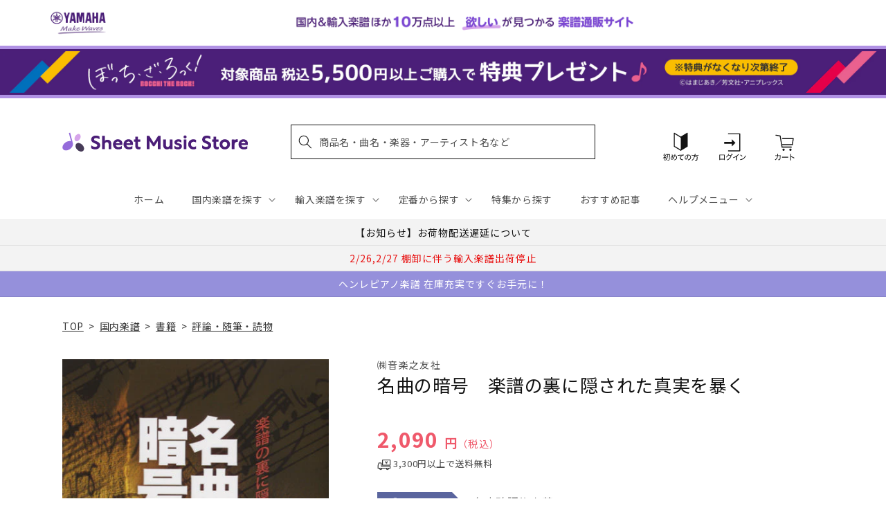

--- FILE ---
content_type: text/css
request_url: https://sheetmusic.jp.yamaha.com/cdn/shop/t/36/assets/component-cart-notification.css?v=156353284197110167441701923420
body_size: -393
content:
.cart-notification-wrapper{position:relative}.cart-notification-wrapper .cart-notification{display:block}.cart-notification{background-color:rgb(var(--color-background));border-color:rgba(var(--color-foreground),.2);border-style:solid;border-width:0 0 .1rem;padding:2.5rem 3.5rem;position:absolute;right:0;transform:translateY(-100%);visibility:hidden;width:100%;z-index:1}@media screen and (min-width: 750px){.header-wrapper:not(.header-wrapper--border-bottom)+cart-notification .cart-notification{border-top-width:.1rem}.cart-notification{border-width:0 .1rem .1rem;max-width:36.8rem;right:4rem}}.cart-notification.animate{transition:transform var(--duration-short) ease,visibility 0s var(--duration-short) ease}.cart-notification.active{transform:translateY(0);transition:transform var(--duration-default) ease,visibility 0s;visibility:visible}.cart-notification__header{align-items:flex-start;display:flex}.cart-notification__heading{align-items:center;display:flex;flex-grow:1;margin-bottom:0;margin-top:0}.cart-notification__heading .icon-checkmark{color:rgb(var(--color-foreground));margin-right:1rem;width:1.3rem}.cart-notification__close{margin-top:-2rem;margin-right:-3rem}.cart-notification__links{text-align:center}.cart-notification__links>*{margin-top:1rem}.cart-notification-product{align-items:flex-start;display:flex;padding-bottom:3rem;padding-top:2rem}.cart-notification-product dl{margin-bottom:0;margin-top:0}.cart-notification-product__image{border:.1rem solid rgba(var(--color-foreground),.03);margin-right:1.5rem;margin-top:.5rem}.cart-notification-product__name{margin-bottom:.5rem;margin-top:0}
/*# sourceMappingURL=/cdn/shop/t/36/assets/component-cart-notification.css.map?v=156353284197110167441701923420 */


--- FILE ---
content_type: application/javascript; charset=utf-8
request_url: https://recommendations.loopclub.io/v2/storefront/template/?product_id=6895031681075&theme_id=124802433075&page=sheetmusic.jp.yamaha.com%2Fproducts%2F9784276210639&r_type=product&r_id=6895031681075&page_type=product_page&currency=JPY&shop=yamahasms.myshopify.com&user_id=1769205604-f8e28225-f460-4592-9e00-785ea40b12b4&locale=ja&screen=desktop&qs=%7B%7D&client_id=4611cc22-8fca-4178-aa0d-a29d368e82b5&cbt=true&cbs=true&market=2150793267&callback=jsonp_callback_20633
body_size: 8494
content:
jsonp_callback_20633({"visit_id":"1769205610-0432d240-f657-469f-8581-edae739b3660","widgets":[{"id":218812,"page_id":129788,"widget_serve_id":"f0b8237c-e604-4ce6-8d45-e7519c0d4218","type":"similar_products","max_content":20,"min_content":1,"enabled":true,"location":"shopify-section-product-recommendations","title":"この商品に関連する商品","css":"/* ここから、追加CSS */li.rktheme-carousel-slide.glide__slide{    text-size-adjust: 100%;    -webkit-text-size-adjust: 100%;}.rktheme-carousel-arrows button {    display: block !important;}.rktheme-product-title {    margin-top: 0.5rem;    margin-bottom: 1.3rem;    font-weight: 400;    width: 100%;}a.rktheme-product-title {    text-decoration: none;    overflow: hidden;    display: -webkit-box;    -webkit-box-orient: vertical;    -webkit-line-clamp: 3;}a:hover.rktheme-product-title {    text-decoration: none;}a:hover.rktheme-bundle-product-title {    text-decoration: none;   opacity: 0.6 ;}.rktheme-product-price-wrap {    margin-bottom: 10px;    font-weight: 500;    width: 100%;    white-space: nowrap;}.rktheme-product-details {  position: relative;}.rktheme-product-title:after {  content: \"\";  position: absolute;  top: 0;  right: 0;  bottom: 0;  left: 0;  width: 100%;  height: 100%;  z-index: 1;}.rktheme-bundle-add-to-cart {    width: 100%;    color: #fff;    border: none;    border-radius: 0;     padding: 0.25em 3.0em!important;    font-weight: 400;    font-size: 0.95em!important;    line-height: 2.5em!important;    transition: opacity .15s ease-in-out;    opacity: 0.96;}.rktheme-bundle-product-title[data-current-product=true] {    font-weight: 400;    color: #121212;    text-decoration: none;    pointer-events: none;}.rktheme-bundle-product-title {    width: auto;    text-decoration: none;    background-color: transparent;    color: #121212;    -ms-flex-negative: 0;    flex-shrink: 0;    max-width: 720px;    white-space: nowrap;    text-overflow: ellipsis;    overflow: hidden;    line-height: 1.4!important;}.rktheme-bundle-total-price-amounts {    font-weight: 400;    font-size: 1.7rem;}.rktheme-bundle-total-price-info {    margin-bottom: 10px;}/* ここまで、追加CSS */[data-rk-widget-id='218812'] .rktheme-addtocart-select-arrow::after {    border-top-color: #fff;  }  [data-rk-widget-id='218812'] .rktheme-bundle-add-to-cart {    background-color: var(--add-cart-button-color);    color: #fff;  }  [data-rk-widget-id='218812'] .rktheme-bundle-add-to-cart:hover {    background-color: var(--add-cart-button-color);  }  [data-rk-widget-id='218812'] .rktheme-bundle-total-price-amounts {    color: #121212;  }  [data-rk-widget-id='218812'] .rktheme-bundle-product-item-prices {    color: #121212;  }  [data-rk-widget-id='218812'] .rktheme-widget-title {    font-size: 24px;  }  [data-rk-widget-id='218812'] .rktheme-bundle-title {    font-size: 24px;  }        [data-rk-widget-id='218812'] .rktheme-product-image {    object-fit: contain;  }          [data-rk-widget-id='218812'] .rktheme-widget-title {    text-align:left;  }                  [data-rk-widget-id='218812'] .rktheme-widget-container[data-ui-mode=desktop] .rktheme-bundle-image,  [data-rk-widget-id='218812'] .rktheme-widget-container[data-ui-mode=mobile] .rktheme-bundle-image {    position: absolute;    top: 0;    left: 0;    right: 0;    bottom: 0;    height: 100%;    width: 100%;    max-height: unset;            object-fit: contain      }        /* 課題3 追加CSS */  .glide__slide {    border: 1px solid #eee;    padding: 1rem 1rem 1.2rem;  }  .rktheme-product-image-wrap {    margin: 0 2rem 1rem;  }  .rktheme-carousel-arrow {    cursor: pointer;    width: 3.2rem !important;    height: 5.4rem !important;    padding: 0 !important;    display: grid;    place-items: center;    top: 45% !important;    transform: translateY(-50%);  }  .rktheme-carousel-arrow svg {    width: 1rem !important;    height: 1rem !important;  }  .rktheme-carousel-arrow.glide__arrow--left[data-style=rectangle] {    border-radius: 0 5px 5px 0;  }  .rktheme-carousel-arrow.glide__arrow--right[data-style=rectangle] {    border-radius: 5px 0 0 5px;  }  .rktheme-product-image-wrap {    padding-top: 120% !important;  }  .rktheme-product-title {    margin-bottom: 4px;  }  .rktheme-product-card:hover .rktheme-product-image--primary {    opacity: 0.7 ;  }  .rktheme-product-image-wrap:hover .rktheme-product-image--primary {    opacity: 0.7 ;  }  .rktheme-product-vendor {    letter-spacing: 0.03em;  }@media screen and (max-width: 749px) {  h3.rktheme-widget-title {    font-size: 20px !important;}  .rktheme-carousel-arrow {    display: none !important;    font-size: 15px;  }  .rktheme-product-card:hover .rktheme-product-image--primary{    opacity: 1;  }  .rktheme-product-image-wrap:hover .rktheme-product-image--primary {    opacity: 1;  }  a:hover.rktheme-product-title{    opacity: 1;  }  a:hover.rktheme-product-title {    text-decoration: none;  }  a:hover.rktheme-bundle-product-title {    text-decoration: none;  }  .rktheme-product-card:hover .rktheme-product-image--primary {    transform: none;  }  .rktheme-product-image-wrap[data-hover-mode=zoom]:hover .rktheme-product-image--primary {    transform: none;  }    .glide__slide {    border: 1px solid #eee;    padding: 1rem;  }}","layout":"carousel","cart_button_text":"Add to Cart","page_type":"product_page","desktop_per_view":4,"mobile_per_view":2,"carousel_control":"arrow","position_enabled":true,"position":2,"enable_cart_button":false,"cart_button_template":null,"extra":{},"enable_popup":false,"popup_config":{},"show_discount_label":false,"allow_out_of_stock":true,"tablet_per_view":3,"discount_config":{"enabled":null,"type":null,"value":null,"widget_message":null,"cart_message":null,"version":1,"apply_discount_only_to_rec":false},"cart_properties":{},"template":"<section class='rktheme-widget-container' data-layout='carousel'>    <h3 class='rktheme-widget-title'><span>この商品に関連する商品</span></h3>    <div class='rktheme-carousel-wrap'>      <div class='rktheme-carousel-container glide'>        <div class=\"rktheme-carousel-track glide__track\" data-glide-el=\"track\">          <ul class=\"rktheme-carousel-slides glide__slides\">                                                                                                                <li class='rktheme-carousel-slide glide__slide'>                  <div class='rktheme-product-card rktheme-grid-product' data-rk-product-id='6986337910835'>                    <a href='/products/9784276009196' class='rktheme-product-image-wrap' data-rk-track-type='clicked' data-rk-track-prevent-default='true'>                        <img class='rktheme-product-image  rktheme-product-image--primary' loading=\"lazy\" data-sizes=\"auto\" src=\"https://cdn.shopify.com/s/files/1/0553/1566/0851/files/9784276009196_58ac8e2a-d9c9-48c9-9c8c-adb1c0c93c7d_600x.jpg?v=1699420911\" data-src=\"https://cdn.shopify.com/s/files/1/0553/1566/0851/files/9784276009196_58ac8e2a-d9c9-48c9-9c8c-adb1c0c93c7d_600x.jpg?v=1699420911\" data-srcset=\"https://cdn.shopify.com/s/files/1/0553/1566/0851/files/9784276009196_58ac8e2a-d9c9-48c9-9c8c-adb1c0c93c7d_180x.jpg?v=1699420911 180w 254h, https://cdn.shopify.com/s/files/1/0553/1566/0851/files/9784276009196_58ac8e2a-d9c9-48c9-9c8c-adb1c0c93c7d_360x.jpg?v=1699420911 360w 508h, https://cdn.shopify.com/s/files/1/0553/1566/0851/files/9784276009196_58ac8e2a-d9c9-48c9-9c8c-adb1c0c93c7d.jpg?v=1699420911 425w 600h\" alt='音楽大学・高校　学校案内　２０２４　国公立大・私大・短大・高校・大学院・音楽学校' />                      <div class='rktheme-discount-label' data-compare-price=\"None\" data-price=\"3960.0\" data-label=\"{percent} off\"></div>                      <div class='rktheme-added-to-cart-tooltip'>Added to cart!</div>                    </a>                    <div class='rktheme-product-details'>                      <a class='rktheme-product-title' href='/products/9784276009196' data-rk-track-type='clicked' data-rk-track-prevent-default='true'>                          音楽大学・高校　学校案内　２０２４　国公立大・私大・短大・高校・大学院・音楽学校                      </a>                        <div class='rktheme-product-vendor rktheme-product-vendor--above-title'>㈱音楽之友社</div>                        <div class='rktheme-product-vendor rktheme-product-vendor--below-title'>㈱音楽之友社</div>                      <div class='rktheme-product-price-wrap' data-compare-price='False'>                          <span class='rktheme-product-price rktheme-product-price--original'>                            <span class='money'>3,960 円（税込）</span>                          </span>                      </div>                      <div class='rktheme-addtocart-container'>                          <button type='button' class='rktheme-addtocart-button' data-rk-variant-id='41493343404083'>カートに入れる</button>                      </div>                    </div>                  </div>              </li>                                                                                                                <li class='rktheme-carousel-slide glide__slide'>                  <div class='rktheme-product-card rktheme-grid-product' data-rk-product-id='7760906190899'>                    <a href='/products/9784818430778' class='rktheme-product-image-wrap' data-rk-track-type='clicked' data-rk-track-prevent-default='true'>                        <img class='rktheme-product-image  rktheme-product-image--primary' loading=\"lazy\" data-sizes=\"auto\" src=\"https://cdn.shopify.com/s/files/1/0553/1566/0851/files/9784818430778_1fa2c6a0-a5f0-403d-ba8b-72671ae6c9fb_600x.jpg?v=1769146238\" data-src=\"https://cdn.shopify.com/s/files/1/0553/1566/0851/files/9784818430778_1fa2c6a0-a5f0-403d-ba8b-72671ae6c9fb_600x.jpg?v=1769146238\" data-srcset=\"https://cdn.shopify.com/s/files/1/0553/1566/0851/files/9784818430778_1fa2c6a0-a5f0-403d-ba8b-72671ae6c9fb_180x.jpg?v=1769146238 180w 127h, https://cdn.shopify.com/s/files/1/0553/1566/0851/files/9784818430778_1fa2c6a0-a5f0-403d-ba8b-72671ae6c9fb_360x.jpg?v=1769146238 360w 254h, https://cdn.shopify.com/s/files/1/0553/1566/0851/files/9784818430778_1fa2c6a0-a5f0-403d-ba8b-72671ae6c9fb_540x.jpg?v=1769146238 540w 381h, https://cdn.shopify.com/s/files/1/0553/1566/0851/files/9784818430778_1fa2c6a0-a5f0-403d-ba8b-72671ae6c9fb.jpg?v=1769146238 600w 424h\" alt='讃美歌21による新しい前奏曲集１' />                      <div class='rktheme-discount-label' data-compare-price=\"None\" data-price=\"3080.0\" data-label=\"{percent} off\"></div>                      <div class='rktheme-added-to-cart-tooltip'>Added to cart!</div>                    </a>                    <div class='rktheme-product-details'>                      <a class='rktheme-product-title' href='/products/9784818430778' data-rk-track-type='clicked' data-rk-track-prevent-default='true'>                          讃美歌21による新しい前奏曲集１                      </a>                        <div class='rktheme-product-vendor rktheme-product-vendor--above-title'>日本キリスト教書販売㈱</div>                        <div class='rktheme-product-vendor rktheme-product-vendor--below-title'>日本キリスト教書販売㈱</div>                      <div class='rktheme-product-price-wrap' data-compare-price='False'>                          <span class='rktheme-product-price rktheme-product-price--original'>                            <span class='money'>3,080 円（税込）</span>                          </span>                      </div>                      <div class='rktheme-addtocart-container'>                          <button type='button' class='rktheme-addtocart-button' data-rk-variant-id='43933985931315'>カートに入れる</button>                      </div>                    </div>                  </div>              </li>                                                                                                                <li class='rktheme-carousel-slide glide__slide'>                  <div class='rktheme-product-card rktheme-grid-product' data-rk-product-id='7759042773043'>                    <a href='/products/9784865593259' class='rktheme-product-image-wrap' data-rk-track-type='clicked' data-rk-track-prevent-default='true'>                        <img class='rktheme-product-image  rktheme-product-image--primary' loading=\"lazy\" data-sizes=\"auto\" src=\"https://cdn.shopify.com/s/files/1/0553/1566/0851/files/9784865593259_66bd154d-9440-49d9-8dd7-84741e300cca_600x.jpg?v=1768957649\" data-src=\"https://cdn.shopify.com/s/files/1/0553/1566/0851/files/9784865593259_66bd154d-9440-49d9-8dd7-84741e300cca_600x.jpg?v=1768957649\" data-srcset=\"https://cdn.shopify.com/s/files/1/0553/1566/0851/files/9784865593259_66bd154d-9440-49d9-8dd7-84741e300cca_180x.jpg?v=1768957649 180w 255h, https://cdn.shopify.com/s/files/1/0553/1566/0851/files/9784865593259_66bd154d-9440-49d9-8dd7-84741e300cca_360x.jpg?v=1768957649 360w 510h, https://cdn.shopify.com/s/files/1/0553/1566/0851/files/9784865593259_66bd154d-9440-49d9-8dd7-84741e300cca.jpg?v=1768957649 423w 600h\" alt='ジャズの「ノリ」を科学する［Ⅱ］　トランペット・サックス・ピアノ・ギター編' />                      <div class='rktheme-discount-label' data-compare-price=\"None\" data-price=\"2090.0\" data-label=\"{percent} off\"></div>                      <div class='rktheme-added-to-cart-tooltip'>Added to cart!</div>                    </a>                    <div class='rktheme-product-details'>                      <a class='rktheme-product-title' href='/products/9784865593259' data-rk-track-type='clicked' data-rk-track-prevent-default='true'>                          ジャズの「ノリ」を科学する［Ⅱ］　トランペット・サックス・ピアノ・ギター編                      </a>                        <div class='rktheme-product-vendor rktheme-product-vendor--above-title'>アルテスパブリッシング</div>                        <div class='rktheme-product-vendor rktheme-product-vendor--below-title'>アルテスパブリッシング</div>                      <div class='rktheme-product-price-wrap' data-compare-price='False'>                          <span class='rktheme-product-price rktheme-product-price--original'>                            <span class='money'>2,090 円（税込）</span>                          </span>                      </div>                      <div class='rktheme-addtocart-container'>                          <button type='button' class='rktheme-addtocart-button' data-rk-variant-id='43925169897523'>カートに入れる</button>                      </div>                    </div>                  </div>              </li>                                                                                                                <li class='rktheme-carousel-slide glide__slide'>                  <div class='rktheme-product-card rktheme-grid-product' data-rk-product-id='7759042248755'>                    <a href='/products/9784865593266' class='rktheme-product-image-wrap' data-rk-track-type='clicked' data-rk-track-prevent-default='true'>                        <img class='rktheme-product-image  rktheme-product-image--primary' loading=\"lazy\" data-sizes=\"auto\" src=\"https://cdn.shopify.com/s/files/1/0553/1566/0851/files/9784865593266_2fef5588-d790-4b4e-8fe9-3cbce13db35a_600x.jpg?v=1768957648\" data-src=\"https://cdn.shopify.com/s/files/1/0553/1566/0851/files/9784865593266_2fef5588-d790-4b4e-8fe9-3cbce13db35a_600x.jpg?v=1768957648\" data-srcset=\"https://cdn.shopify.com/s/files/1/0553/1566/0851/files/9784865593266_2fef5588-d790-4b4e-8fe9-3cbce13db35a_180x.jpg?v=1768957648 180w 255h, https://cdn.shopify.com/s/files/1/0553/1566/0851/files/9784865593266_2fef5588-d790-4b4e-8fe9-3cbce13db35a_360x.jpg?v=1768957648 360w 510h, https://cdn.shopify.com/s/files/1/0553/1566/0851/files/9784865593266_2fef5588-d790-4b4e-8fe9-3cbce13db35a.jpg?v=1768957648 423w 600h\" alt='ジャズの「ノリ」を科学する［Ⅰ］　スウィング～ハードバップ編' />                      <div class='rktheme-discount-label' data-compare-price=\"None\" data-price=\"2200.0\" data-label=\"{percent} off\"></div>                      <div class='rktheme-added-to-cart-tooltip'>Added to cart!</div>                    </a>                    <div class='rktheme-product-details'>                      <a class='rktheme-product-title' href='/products/9784865593266' data-rk-track-type='clicked' data-rk-track-prevent-default='true'>                          ジャズの「ノリ」を科学する［Ⅰ］　スウィング～ハードバップ編                      </a>                        <div class='rktheme-product-vendor rktheme-product-vendor--above-title'>アルテスパブリッシング</div>                        <div class='rktheme-product-vendor rktheme-product-vendor--below-title'>アルテスパブリッシング</div>                      <div class='rktheme-product-price-wrap' data-compare-price='False'>                          <span class='rktheme-product-price rktheme-product-price--original'>                            <span class='money'>2,200 円（税込）</span>                          </span>                      </div>                      <div class='rktheme-addtocart-container'>                          <button type='button' class='rktheme-addtocart-button' data-rk-variant-id='43925169373235'>カートに入れる</button>                      </div>                    </div>                  </div>              </li>                                                                                                                <li class='rktheme-carousel-slide glide__slide'>                  <div class='rktheme-product-card rktheme-grid-product' data-rk-product-id='7759042576435'>                    <a href='/products/4571184540959' class='rktheme-product-image-wrap' data-rk-track-type='clicked' data-rk-track-prevent-default='true'>                        <img class='rktheme-product-image  rktheme-product-image--primary' loading=\"lazy\" data-sizes=\"auto\" src=\"https://cdn.shopify.com/s/files/1/0553/1566/0851/files/4571184540959_668c1319-0023-4fd7-8457-7ce50502f108_600x.jpg?v=1768957648\" data-src=\"https://cdn.shopify.com/s/files/1/0553/1566/0851/files/4571184540959_668c1319-0023-4fd7-8457-7ce50502f108_600x.jpg?v=1768957648\" data-srcset=\"https://cdn.shopify.com/s/files/1/0553/1566/0851/files/4571184540959_668c1319-0023-4fd7-8457-7ce50502f108_180x.jpg?v=1768957648 180w 241h, https://cdn.shopify.com/s/files/1/0553/1566/0851/files/4571184540959_668c1319-0023-4fd7-8457-7ce50502f108_360x.jpg?v=1768957648 360w 483h, https://cdn.shopify.com/s/files/1/0553/1566/0851/files/4571184540959_668c1319-0023-4fd7-8457-7ce50502f108.jpg?v=1768957648 447w 600h\" alt='ギターパーツ＆アクセサリー大全２０２６' />                      <div class='rktheme-discount-label' data-compare-price=\"None\" data-price=\"2420.0\" data-label=\"{percent} off\"></div>                      <div class='rktheme-added-to-cart-tooltip'>Added to cart!</div>                    </a>                    <div class='rktheme-product-details'>                      <a class='rktheme-product-title' href='/products/4571184540959' data-rk-track-type='clicked' data-rk-track-prevent-default='true'>                          ギターパーツ＆アクセサリー大全２０２６                      </a>                        <div class='rktheme-product-vendor rktheme-product-vendor--above-title'>ミュージックトレード社</div>                        <div class='rktheme-product-vendor rktheme-product-vendor--below-title'>ミュージックトレード社</div>                      <div class='rktheme-product-price-wrap' data-compare-price='False'>                          <span class='rktheme-product-price rktheme-product-price--original'>                            <span class='money'>2,420 円（税込）</span>                          </span>                      </div>                      <div class='rktheme-addtocart-container'>                          <button type='button' class='rktheme-addtocart-button' data-rk-variant-id='43925169700915'>カートに入れる</button>                      </div>                    </div>                  </div>              </li>                                                                                                                <li class='rktheme-carousel-slide glide__slide'>                  <div class='rktheme-product-card rktheme-grid-product' data-rk-product-id='7758691270707'>                    <a href='/products/4947817303862' class='rktheme-product-image-wrap' data-rk-track-type='clicked' data-rk-track-prevent-default='true'>                        <img class='rktheme-product-image  rktheme-product-image--primary' loading=\"lazy\" data-sizes=\"auto\" src=\"https://cdn.shopify.com/s/files/1/0553/1566/0851/files/4947817303862_600x.jpg?v=1768889004\" data-src=\"https://cdn.shopify.com/s/files/1/0553/1566/0851/files/4947817303862_600x.jpg?v=1768889004\" data-srcset=\"https://cdn.shopify.com/s/files/1/0553/1566/0851/files/4947817303862_180x.jpg?v=1768889004 180w 260h, https://cdn.shopify.com/s/files/1/0553/1566/0851/files/4947817303862_360x.jpg?v=1768889004 360w 520h, https://cdn.shopify.com/s/files/1/0553/1566/0851/files/4947817303862_540x.jpg?v=1768889004 540w 781h, https://cdn.shopify.com/s/files/1/0553/1566/0851/files/4947817303862_720x.jpg?v=1768889004 720w 1041h, https://cdn.shopify.com/s/files/1/0553/1566/0851/files/4947817303862.jpg?v=1768889004 885w 1280h\" alt='わが家が“英国でもっとも有名な音楽大家族”になったわけ' />                      <div class='rktheme-discount-label' data-compare-price=\"None\" data-price=\"2970.0\" data-label=\"{percent} off\"></div>                      <div class='rktheme-added-to-cart-tooltip'>Added to cart!</div>                    </a>                    <div class='rktheme-product-details'>                      <a class='rktheme-product-title' href='/products/4947817303862' data-rk-track-type='clicked' data-rk-track-prevent-default='true'>                          わが家が“英国でもっとも有名な音楽大家族”になったわけ                      </a>                        <div class='rktheme-product-vendor rktheme-product-vendor--above-title'>ヤマハミュージックエンタテインメントホールディングス</div>                        <div class='rktheme-product-vendor rktheme-product-vendor--below-title'>ヤマハミュージックエンタテインメントホールディングス</div>                      <div class='rktheme-product-price-wrap' data-compare-price='False'>                          <span class='rktheme-product-price rktheme-product-price--original'>                            <span class='money'>2,970 円（税込）</span>                          </span>                      </div>                      <div class='rktheme-addtocart-container'>                          <button type='button' class='rktheme-addtocart-button' data-rk-variant-id='43923465207859'>カートに入れる</button>                      </div>                    </div>                  </div>              </li>                                                                                                                <li class='rktheme-carousel-slide glide__slide'>                  <div class='rktheme-product-card rktheme-grid-product' data-rk-product-id='7758691401779'>                    <a href='/products/4947817300731' class='rktheme-product-image-wrap' data-rk-track-type='clicked' data-rk-track-prevent-default='true'>                        <img class='rktheme-product-image  rktheme-product-image--primary' loading=\"lazy\" data-sizes=\"auto\" src=\"https://cdn.shopify.com/s/files/1/0553/1566/0851/files/4947817300731_600x.jpg?v=1768888874\" data-src=\"https://cdn.shopify.com/s/files/1/0553/1566/0851/files/4947817300731_600x.jpg?v=1768888874\" data-srcset=\"https://cdn.shopify.com/s/files/1/0553/1566/0851/files/4947817300731_180x.jpg?v=1768888874 180w 255h, https://cdn.shopify.com/s/files/1/0553/1566/0851/files/4947817300731_360x.jpg?v=1768888874 360w 511h, https://cdn.shopify.com/s/files/1/0553/1566/0851/files/4947817300731_540x.jpg?v=1768888874 540w 767h, https://cdn.shopify.com/s/files/1/0553/1566/0851/files/4947817300731_720x.jpg?v=1768888874 720w 1022h, https://cdn.shopify.com/s/files/1/0553/1566/0851/files/4947817300731_900x.jpg?v=1768888874 900w 1278h, https://cdn.shopify.com/s/files/1/0553/1566/0851/files/4947817300731.jpg?v=1768888874 901w 1280h\" alt='10分で上達！ オーボエ［パワーアップ吹奏楽！シリーズ］' />                      <div class='rktheme-discount-label' data-compare-price=\"None\" data-price=\"1980.0\" data-label=\"{percent} off\"></div>                      <div class='rktheme-added-to-cart-tooltip'>Added to cart!</div>                    </a>                    <div class='rktheme-product-details'>                      <a class='rktheme-product-title' href='/products/4947817300731' data-rk-track-type='clicked' data-rk-track-prevent-default='true'>                          10分で上達！ オーボエ［パワーアップ吹奏楽！シリーズ］                      </a>                        <div class='rktheme-product-vendor rktheme-product-vendor--above-title'>ヤマハミュージックエンタテインメントホールディングス</div>                        <div class='rktheme-product-vendor rktheme-product-vendor--below-title'>ヤマハミュージックエンタテインメントホールディングス</div>                      <div class='rktheme-product-price-wrap' data-compare-price='False'>                          <span class='rktheme-product-price rktheme-product-price--original'>                            <span class='money'>1,980 円（税込）</span>                          </span>                      </div>                      <div class='rktheme-addtocart-container'>                          <button type='button' class='rktheme-addtocart-button' data-rk-variant-id='43923465338931'>カートに入れる</button>                      </div>                    </div>                  </div>              </li>                                                                                                                <li class='rktheme-carousel-slide glide__slide'>                  <div class='rktheme-product-card rktheme-grid-product' data-rk-product-id='7758691106867'>                    <a href='/products/4947817309505' class='rktheme-product-image-wrap' data-rk-track-type='clicked' data-rk-track-prevent-default='true'>                        <img class='rktheme-product-image  rktheme-product-image--primary' loading=\"lazy\" data-sizes=\"auto\" src=\"https://cdn.shopify.com/s/files/1/0553/1566/0851/files/4947817309505_600x.jpg?v=1768889270\" data-src=\"https://cdn.shopify.com/s/files/1/0553/1566/0851/files/4947817309505_600x.jpg?v=1768889270\" data-srcset=\"https://cdn.shopify.com/s/files/1/0553/1566/0851/files/4947817309505_180x.jpg?v=1768889270 180w 255h, https://cdn.shopify.com/s/files/1/0553/1566/0851/files/4947817309505_360x.jpg?v=1768889270 360w 510h, https://cdn.shopify.com/s/files/1/0553/1566/0851/files/4947817309505_540x.jpg?v=1768889270 540w 766h, https://cdn.shopify.com/s/files/1/0553/1566/0851/files/4947817309505_720x.jpg?v=1768889270 720w 1021h, https://cdn.shopify.com/s/files/1/0553/1566/0851/files/4947817309505_900x.jpg?v=1768889270 900w 1277h, https://cdn.shopify.com/s/files/1/0553/1566/0851/files/4947817309505.jpg?v=1768889270 902w 1280h\" alt='クラシックのからくり～「かたち」で読み解く楽曲の仕組み～［改訂版］' />                      <div class='rktheme-discount-label' data-compare-price=\"None\" data-price=\"2090.0\" data-label=\"{percent} off\"></div>                      <div class='rktheme-added-to-cart-tooltip'>Added to cart!</div>                    </a>                    <div class='rktheme-product-details'>                      <a class='rktheme-product-title' href='/products/4947817309505' data-rk-track-type='clicked' data-rk-track-prevent-default='true'>                          クラシックのからくり～「かたち」で読み解く楽曲の仕組み～［改訂版］                      </a>                        <div class='rktheme-product-vendor rktheme-product-vendor--above-title'>ヤマハミュージックエンタテインメントホールディングス</div>                        <div class='rktheme-product-vendor rktheme-product-vendor--below-title'>ヤマハミュージックエンタテインメントホールディングス</div>                      <div class='rktheme-product-price-wrap' data-compare-price='False'>                          <span class='rktheme-product-price rktheme-product-price--original'>                            <span class='money'>2,090 円（税込）</span>                          </span>                      </div>                      <div class='rktheme-addtocart-container'>                          <button type='button' class='rktheme-addtocart-button' data-rk-variant-id='43923465044019'>カートに入れる</button>                      </div>                    </div>                  </div>              </li>                                                                                                                <li class='rktheme-carousel-slide glide__slide'>                  <div class='rktheme-product-card rktheme-grid-product' data-rk-product-id='7758683209779'>                    <a href='/products/9784393932339' class='rktheme-product-image-wrap' data-rk-track-type='clicked' data-rk-track-prevent-default='true'>                        <img class='rktheme-product-image  rktheme-product-image--primary' loading=\"lazy\" data-sizes=\"auto\" src=\"https://cdn.shopify.com/s/files/1/0553/1566/0851/files/9784393932339_e7373ad1-56e7-4514-a4d4-9a576239809e_600x.jpg?v=1768886830\" data-src=\"https://cdn.shopify.com/s/files/1/0553/1566/0851/files/9784393932339_e7373ad1-56e7-4514-a4d4-9a576239809e_600x.jpg?v=1768886830\" data-srcset=\"https://cdn.shopify.com/s/files/1/0553/1566/0851/files/9784393932339_e7373ad1-56e7-4514-a4d4-9a576239809e_180x.jpg?v=1768886830 180w 260h, https://cdn.shopify.com/s/files/1/0553/1566/0851/files/9784393932339_e7373ad1-56e7-4514-a4d4-9a576239809e_360x.jpg?v=1768886830 360w 520h, https://cdn.shopify.com/s/files/1/0553/1566/0851/files/9784393932339_e7373ad1-56e7-4514-a4d4-9a576239809e.jpg?v=1768886830 415w 600h\" alt='モーツァルトが駆け抜けた時代' />                      <div class='rktheme-discount-label' data-compare-price=\"None\" data-price=\"3520.0\" data-label=\"{percent} off\"></div>                      <div class='rktheme-added-to-cart-tooltip'>Added to cart!</div>                    </a>                    <div class='rktheme-product-details'>                      <a class='rktheme-product-title' href='/products/9784393932339' data-rk-track-type='clicked' data-rk-track-prevent-default='true'>                          モーツァルトが駆け抜けた時代                      </a>                        <div class='rktheme-product-vendor rktheme-product-vendor--above-title'>㈱春秋社</div>                        <div class='rktheme-product-vendor rktheme-product-vendor--below-title'>㈱春秋社</div>                      <div class='rktheme-product-price-wrap' data-compare-price='False'>                          <span class='rktheme-product-price rktheme-product-price--original'>                            <span class='money'>3,520 円（税込）</span>                          </span>                      </div>                      <div class='rktheme-addtocart-container'>                          <button type='button' class='rktheme-addtocart-button' data-rk-variant-id='43923456327731'>カートに入れる</button>                      </div>                    </div>                  </div>              </li>                                                                                                                <li class='rktheme-carousel-slide glide__slide'>                  <div class='rktheme-product-card rktheme-grid-product' data-rk-product-id='7721479471155'>                    <a href='/products/9784845643189' class='rktheme-product-image-wrap' data-rk-track-type='clicked' data-rk-track-prevent-default='true'>                        <img class='rktheme-product-image  rktheme-product-image--primary' loading=\"lazy\" data-sizes=\"auto\" src=\"https://cdn.shopify.com/s/files/1/0553/1566/0851/files/9784845643189_9f808fbe-6693-4758-b494-e49c42bc12ff_600x.jpg?v=1764307581\" data-src=\"https://cdn.shopify.com/s/files/1/0553/1566/0851/files/9784845643189_9f808fbe-6693-4758-b494-e49c42bc12ff_600x.jpg?v=1764307581\" data-srcset=\"https://cdn.shopify.com/s/files/1/0553/1566/0851/files/9784845643189_9f808fbe-6693-4758-b494-e49c42bc12ff_180x.jpg?v=1764307581 180w 266h, https://cdn.shopify.com/s/files/1/0553/1566/0851/files/9784845643189_9f808fbe-6693-4758-b494-e49c42bc12ff_360x.jpg?v=1764307581 360w 533h, https://cdn.shopify.com/s/files/1/0553/1566/0851/files/9784845643189_9f808fbe-6693-4758-b494-e49c42bc12ff.jpg?v=1764307581 405w 600h\" alt='電気じかけの予言者たち　－再起動編－' />                      <div class='rktheme-discount-label' data-compare-price=\"None\" data-price=\"3080.0\" data-label=\"{percent} off\"></div>                      <div class='rktheme-added-to-cart-tooltip'>Added to cart!</div>                    </a>                    <div class='rktheme-product-details'>                      <a class='rktheme-product-title' href='/products/9784845643189' data-rk-track-type='clicked' data-rk-track-prevent-default='true'>                          電気じかけの予言者たち　－再起動編－                      </a>                        <div class='rktheme-product-vendor rktheme-product-vendor--above-title'>㈱リットーミュージック</div>                        <div class='rktheme-product-vendor rktheme-product-vendor--below-title'>㈱リットーミュージック</div>                      <div class='rktheme-product-price-wrap' data-compare-price='False'>                          <span class='rktheme-product-price rktheme-product-price--original'>                            <span class='money'>3,080 円（税込）</span>                          </span>                      </div>                      <div class='rktheme-addtocart-container'>                          <button type='button' class='rktheme-addtocart-button' data-rk-variant-id='43785575333939'>カートに入れる</button>                      </div>                    </div>                  </div>              </li>                                                                                                                <li class='rktheme-carousel-slide glide__slide'>                  <div class='rktheme-product-card rktheme-grid-product' data-rk-product-id='7753236709427'>                    <a href='/products/4947817310525' class='rktheme-product-image-wrap' data-rk-track-type='clicked' data-rk-track-prevent-default='true'>                        <img class='rktheme-product-image  rktheme-product-image--primary' loading=\"lazy\" data-sizes=\"auto\" src=\"https://cdn.shopify.com/s/files/1/0553/1566/0851/files/4947817310525_600x.jpg?v=1768790711\" data-src=\"https://cdn.shopify.com/s/files/1/0553/1566/0851/files/4947817310525_600x.jpg?v=1768790711\" data-srcset=\"https://cdn.shopify.com/s/files/1/0553/1566/0851/files/4947817310525_180x.jpg?v=1768790711 180w 250h, https://cdn.shopify.com/s/files/1/0553/1566/0851/files/4947817310525_360x.jpg?v=1768790711 360w 501h, https://cdn.shopify.com/s/files/1/0553/1566/0851/files/4947817310525_540x.jpg?v=1768790711 540w 752h, https://cdn.shopify.com/s/files/1/0553/1566/0851/files/4947817310525_720x.jpg?v=1768790711 720w 1002h, https://cdn.shopify.com/s/files/1/0553/1566/0851/files/4947817310525_900x.jpg?v=1768790711 900w 1253h, https://cdn.shopify.com/s/files/1/0553/1566/0851/files/4947817310525.jpg?v=1768790711 919w 1280h\" alt='パワーアップ吹奏楽！トランペット' />                      <div class='rktheme-discount-label' data-compare-price=\"None\" data-price=\"1980.0\" data-label=\"{percent} off\"></div>                      <div class='rktheme-added-to-cart-tooltip'>Added to cart!</div>                    </a>                    <div class='rktheme-product-details'>                      <a class='rktheme-product-title' href='/products/4947817310525' data-rk-track-type='clicked' data-rk-track-prevent-default='true'>                          パワーアップ吹奏楽！トランペット                      </a>                        <div class='rktheme-product-vendor rktheme-product-vendor--above-title'>ヤマハミュージックエンタテインメントホールディングス</div>                        <div class='rktheme-product-vendor rktheme-product-vendor--below-title'>ヤマハミュージックエンタテインメントホールディングス</div>                      <div class='rktheme-product-price-wrap' data-compare-price='False'>                          <span class='rktheme-product-price rktheme-product-price--original'>                            <span class='money'>1,980 円（税込）</span>                          </span>                      </div>                      <div class='rktheme-addtocart-container'>                          <button type='button' class='rktheme-addtocart-button' data-rk-variant-id='43900597698611'>カートに入れる</button>                      </div>                    </div>                  </div>              </li>                                                                                                                <li class='rktheme-carousel-slide glide__slide'>                  <div class='rktheme-product-card rktheme-grid-product' data-rk-product-id='6894618837043'>                    <a href='/products/4511005050762' class='rktheme-product-image-wrap' data-rk-track-type='clicked' data-rk-track-prevent-default='true'>                        <img class='rktheme-product-image  rktheme-product-image--primary' loading=\"lazy\" data-sizes=\"auto\" src=\"https://cdn.shopify.com/s/files/1/0553/1566/0851/files/no_image_240131_224091c4-3217-4bc7-97f5-925dc4a324d3_600x.jpg?v=1712623348\" data-src=\"https://cdn.shopify.com/s/files/1/0553/1566/0851/files/no_image_240131_224091c4-3217-4bc7-97f5-925dc4a324d3_600x.jpg?v=1712623348\" data-srcset=\"https://cdn.shopify.com/s/files/1/0553/1566/0851/files/no_image_240131_224091c4-3217-4bc7-97f5-925dc4a324d3_180x.jpg?v=1712623348 180w 236h, https://cdn.shopify.com/s/files/1/0553/1566/0851/files/no_image_240131_224091c4-3217-4bc7-97f5-925dc4a324d3_360x.jpg?v=1712623348 360w 473h, https://cdn.shopify.com/s/files/1/0553/1566/0851/files/no_image_240131_224091c4-3217-4bc7-97f5-925dc4a324d3_540x.jpg?v=1712623348 540w 710h, https://cdn.shopify.com/s/files/1/0553/1566/0851/files/no_image_240131_224091c4-3217-4bc7-97f5-925dc4a324d3_720x.jpg?v=1712623348 720w 947h, https://cdn.shopify.com/s/files/1/0553/1566/0851/files/no_image_240131_224091c4-3217-4bc7-97f5-925dc4a324d3_900x.jpg?v=1712623348 900w 1184h, https://cdn.shopify.com/s/files/1/0553/1566/0851/files/no_image_240131_224091c4-3217-4bc7-97f5-925dc4a324d3.jpg?v=1712623348 912w 1200h\" alt='ピアノレッスンを変える１２　あなたが教える絶対音感Ｑ＆Ａ' />                      <div class='rktheme-discount-label' data-compare-price=\"None\" data-price=\"1980.0\" data-label=\"{percent} off\"></div>                      <div class='rktheme-added-to-cart-tooltip'>Added to cart!</div>                    </a>                    <div class='rktheme-product-details'>                      <a class='rktheme-product-title' href='/products/4511005050762' data-rk-track-type='clicked' data-rk-track-prevent-default='true'>                          ピアノレッスンを変える１２　あなたが教える絶対音感Ｑ＆Ａ                      </a>                        <div class='rktheme-product-vendor rktheme-product-vendor--above-title'>（株）全音楽譜出版社</div>                        <div class='rktheme-product-vendor rktheme-product-vendor--below-title'>（株）全音楽譜出版社</div>                      <div class='rktheme-product-price-wrap' data-compare-price='False'>                          <span class='rktheme-product-price rktheme-product-price--original'>                            <span class='money'>1,980 円（税込）</span>                          </span>                      </div>                      <div class='rktheme-addtocart-container'>                          <button type='button' class='rktheme-addtocart-button' data-rk-variant-id='41221349834803'>カートに入れる</button>                      </div>                    </div>                  </div>              </li>                                                                                                                <li class='rktheme-carousel-slide glide__slide'>                  <div class='rktheme-product-card rktheme-grid-product' data-rk-product-id='6894860927027'>                    <a href='/products/4958537113204' class='rktheme-product-image-wrap' data-rk-track-type='clicked' data-rk-track-prevent-default='true'>                        <img class='rktheme-product-image  rktheme-product-image--primary' loading=\"lazy\" data-sizes=\"auto\" src=\"https://cdn.shopify.com/s/files/1/0553/1566/0851/products/4958537113204_600x.gif?v=1677578001\" data-src=\"https://cdn.shopify.com/s/files/1/0553/1566/0851/products/4958537113204_600x.gif?v=1677578001\" data-srcset=\"https://cdn.shopify.com/s/files/1/0553/1566/0851/products/4958537113204_180x.gif?v=1677578001 180w 233h, https://cdn.shopify.com/s/files/1/0553/1566/0851/products/4958537113204.gif?v=1677578001 270w 350h\" alt='ジャズ・スタンダード・バイブル　ｉｎ　Ｂ♭　ＣＤ付' />                      <div class='rktheme-discount-label' data-compare-price=\"None\" data-price=\"3850.0\" data-label=\"{percent} off\"></div>                      <div class='rktheme-added-to-cart-tooltip'>Added to cart!</div>                    </a>                    <div class='rktheme-product-details'>                      <a class='rktheme-product-title' href='/products/4958537113204' data-rk-track-type='clicked' data-rk-track-prevent-default='true'>                          ジャズ・スタンダード・バイブル　ｉｎ　Ｂ♭　ＣＤ付                      </a>                        <div class='rktheme-product-vendor rktheme-product-vendor--above-title'>㈱リットーミュージック</div>                        <div class='rktheme-product-vendor rktheme-product-vendor--below-title'>㈱リットーミュージック</div>                      <div class='rktheme-product-price-wrap' data-compare-price='False'>                          <span class='rktheme-product-price rktheme-product-price--original'>                            <span class='money'>3,850 円（税込）</span>                          </span>                      </div>                      <div class='rktheme-addtocart-container'>                          <button type='button' class='rktheme-addtocart-button' data-rk-variant-id='41221600280627'>カートに入れる</button>                      </div>                    </div>                  </div>              </li>                                                                                                                <li class='rktheme-carousel-slide glide__slide'>                  <div class='rktheme-product-card rktheme-grid-product' data-rk-product-id='6895293890611'>                    <a href='/products/4513870042699' class='rktheme-product-image-wrap' data-rk-track-type='clicked' data-rk-track-prevent-default='true'>                        <img class='rktheme-product-image  rktheme-product-image--primary' loading=\"lazy\" data-sizes=\"auto\" src=\"https://cdn.shopify.com/s/files/1/0553/1566/0851/products/4513870042699_600x.jpg?v=1677581369\" data-src=\"https://cdn.shopify.com/s/files/1/0553/1566/0851/products/4513870042699_600x.jpg?v=1677581369\" data-srcset=\"https://cdn.shopify.com/s/files/1/0553/1566/0851/products/4513870042699_180x.jpg?v=1677581369 180w 251h, https://cdn.shopify.com/s/files/1/0553/1566/0851/products/4513870042699_360x.jpg?v=1677581369 360w 503h, https://cdn.shopify.com/s/files/1/0553/1566/0851/products/4513870042699.jpg?v=1677581369 429w 600h\" alt='楽譜が読めないあなたに　大きな文字 ゆったりレイアウトで読みやすい　らくらく楽典' />                      <div class='rktheme-discount-label' data-compare-price=\"None\" data-price=\"2090.0\" data-label=\"{percent} off\"></div>                      <div class='rktheme-added-to-cart-tooltip'>Added to cart!</div>                    </a>                    <div class='rktheme-product-details'>                      <a class='rktheme-product-title' href='/products/4513870042699' data-rk-track-type='clicked' data-rk-track-prevent-default='true'>                          楽譜が読めないあなたに　大きな文字 ゆったりレイアウトで読みやすい　らくらく楽典                      </a>                        <div class='rktheme-product-vendor rktheme-product-vendor--above-title'>（有）ケイ・エム・ピー</div>                        <div class='rktheme-product-vendor rktheme-product-vendor--below-title'>（有）ケイ・エム・ピー</div>                      <div class='rktheme-product-price-wrap' data-compare-price='False'>                          <span class='rktheme-product-price rktheme-product-price--original'>                            <span class='money'>2,090 円（税込）</span>                          </span>                      </div>                      <div class='rktheme-addtocart-container'>                          <button type='button' class='rktheme-addtocart-button' data-rk-variant-id='41222061719603'>カートに入れる</button>                      </div>                    </div>                  </div>              </li>                                                                                                                <li class='rktheme-carousel-slide glide__slide'>                  <div class='rktheme-product-card rktheme-grid-product' data-rk-product-id='6894686142515'>                    <a href='/products/9784276355545' class='rktheme-product-image-wrap' data-rk-track-type='clicked' data-rk-track-prevent-default='true'>                        <img class='rktheme-product-image  rktheme-product-image--primary' loading=\"lazy\" data-sizes=\"auto\" src=\"https://cdn.shopify.com/s/files/1/0553/1566/0851/products/9784276355545_230313_600x.jpg?v=1678760994\" data-src=\"https://cdn.shopify.com/s/files/1/0553/1566/0851/products/9784276355545_230313_600x.jpg?v=1678760994\" data-srcset=\"https://cdn.shopify.com/s/files/1/0553/1566/0851/products/9784276355545_230313_180x.jpg?v=1678760994 180w 264h, https://cdn.shopify.com/s/files/1/0553/1566/0851/products/9784276355545_230313.jpg?v=1678760994 323w 475h\" alt='オペラ対訳ライブラリー　リヒャルト・シュトラウス　ばらの騎士' />                      <div class='rktheme-discount-label' data-compare-price=\"None\" data-price=\"2640.0\" data-label=\"{percent} off\"></div>                      <div class='rktheme-added-to-cart-tooltip'>Added to cart!</div>                    </a>                    <div class='rktheme-product-details'>                      <a class='rktheme-product-title' href='/products/9784276355545' data-rk-track-type='clicked' data-rk-track-prevent-default='true'>                          オペラ対訳ライブラリー　リヒャルト・シュトラウス　ばらの騎士                      </a>                        <div class='rktheme-product-vendor rktheme-product-vendor--above-title'>㈱音楽之友社</div>                        <div class='rktheme-product-vendor rktheme-product-vendor--below-title'>㈱音楽之友社</div>                      <div class='rktheme-product-price-wrap' data-compare-price='False'>                          <span class='rktheme-product-price rktheme-product-price--original'>                            <span class='money'>2,640 円（税込）</span>                          </span>                      </div>                      <div class='rktheme-addtocart-container'>                          <button type='button' class='rktheme-addtocart-button' data-rk-variant-id='41221418713139'>カートに入れる</button>                      </div>                    </div>                  </div>              </li>                                                                                                                <li class='rktheme-carousel-slide glide__slide'>                  <div class='rktheme-product-card rktheme-grid-product' data-rk-product-id='7053885669427'>                    <a href='/products/4524518009677' class='rktheme-product-image-wrap' data-rk-track-type='clicked' data-rk-track-prevent-default='true'>                        <img class='rktheme-product-image  rktheme-product-image--primary' loading=\"lazy\" data-sizes=\"auto\" src=\"https://cdn.shopify.com/s/files/1/0553/1566/0851/files/4524518009677_53d2e459-bced-4b23-b025-71ab7e89a4da_600x.jpg?v=1707888690\" data-src=\"https://cdn.shopify.com/s/files/1/0553/1566/0851/files/4524518009677_53d2e459-bced-4b23-b025-71ab7e89a4da_600x.jpg?v=1707888690\" data-srcset=\"https://cdn.shopify.com/s/files/1/0553/1566/0851/files/4524518009677_53d2e459-bced-4b23-b025-71ab7e89a4da_180x.jpg?v=1707888690 180w 256h, https://cdn.shopify.com/s/files/1/0553/1566/0851/files/4524518009677_53d2e459-bced-4b23-b025-71ab7e89a4da_360x.jpg?v=1707888690 360w 513h, https://cdn.shopify.com/s/files/1/0553/1566/0851/files/4524518009677_53d2e459-bced-4b23-b025-71ab7e89a4da.jpg?v=1707888690 421w 600h\" alt='改装版　音楽家の英語入門　レッスン・留学のために／歌唱のテクニック　聞く・話す・読む・書く・歌う' />                      <div class='rktheme-discount-label' data-compare-price=\"None\" data-price=\"2420.0\" data-label=\"{percent} off\"></div>                      <div class='rktheme-added-to-cart-tooltip'>Added to cart!</div>                    </a>                    <div class='rktheme-product-details'>                      <a class='rktheme-product-title' href='/products/4524518009677' data-rk-track-type='clicked' data-rk-track-prevent-default='true'>                          改装版　音楽家の英語入門　レッスン・留学のために／歌唱のテクニック　聞く・話す・読む・書く・歌う                      </a>                        <div class='rktheme-product-vendor rktheme-product-vendor--above-title'>ハンナ（ショパン）</div>                        <div class='rktheme-product-vendor rktheme-product-vendor--below-title'>ハンナ（ショパン）</div>                      <div class='rktheme-product-price-wrap' data-compare-price='False'>                          <span class='rktheme-product-price rktheme-product-price--original'>                            <span class='money'>2,420 円（税込）</span>                          </span>                      </div>                      <div class='rktheme-addtocart-container'>                          <button type='button' class='rktheme-addtocart-button' data-rk-variant-id='41721448661043'>カートに入れる</button>                      </div>                    </div>                  </div>              </li>                                                                                                                <li class='rktheme-carousel-slide glide__slide'>                  <div class='rktheme-product-card rktheme-grid-product' data-rk-product-id='7752236826675'>                    <a href='/products/9784401656318' class='rktheme-product-image-wrap' data-rk-track-type='clicked' data-rk-track-prevent-default='true'>                        <img class='rktheme-product-image  rktheme-product-image--primary' loading=\"lazy\" data-sizes=\"auto\" src=\"https://cdn.shopify.com/s/files/1/0553/1566/0851/files/9784401656318_e6a18b79-918e-4265-a4ff-7c4ba7368f92_600x.jpg?v=1768281967\" data-src=\"https://cdn.shopify.com/s/files/1/0553/1566/0851/files/9784401656318_e6a18b79-918e-4265-a4ff-7c4ba7368f92_600x.jpg?v=1768281967\" data-srcset=\"https://cdn.shopify.com/s/files/1/0553/1566/0851/files/9784401656318_e6a18b79-918e-4265-a4ff-7c4ba7368f92_180x.jpg?v=1768281967 180w 255h, https://cdn.shopify.com/s/files/1/0553/1566/0851/files/9784401656318_e6a18b79-918e-4265-a4ff-7c4ba7368f92_360x.jpg?v=1768281967 360w 511h, https://cdn.shopify.com/s/files/1/0553/1566/0851/files/9784401656318_e6a18b79-918e-4265-a4ff-7c4ba7368f92.jpg?v=1768281967 422w 600h\" alt='柴田直人自伝２' />                      <div class='rktheme-discount-label' data-compare-price=\"None\" data-price=\"2999.0\" data-label=\"{percent} off\"></div>                      <div class='rktheme-added-to-cart-tooltip'>Added to cart!</div>                    </a>                    <div class='rktheme-product-details'>                      <a class='rktheme-product-title' href='/products/9784401656318' data-rk-track-type='clicked' data-rk-track-prevent-default='true'>                          柴田直人自伝２                      </a>                        <div class='rktheme-product-vendor rktheme-product-vendor--above-title'>㈱シンコーミュージックエンタテイメント</div>                        <div class='rktheme-product-vendor rktheme-product-vendor--below-title'>㈱シンコーミュージックエンタテイメント</div>                      <div class='rktheme-product-price-wrap' data-compare-price='False'>                          <span class='rktheme-product-price rktheme-product-price--original'>                            <span class='money'>2,999 円（税込）</span>                          </span>                      </div>                      <div class='rktheme-addtocart-container'>                          <button type='button' class='rktheme-addtocart-button' data-rk-variant-id='43896179458099'>カートに入れる</button>                      </div>                    </div>                  </div>              </li>                                                                                                                <li class='rktheme-carousel-slide glide__slide'>                  <div class='rktheme-product-card rktheme-grid-product' data-rk-product-id='7709259825203'>                    <a href='/products/9784845643158' class='rktheme-product-image-wrap' data-rk-track-type='clicked' data-rk-track-prevent-default='true'>                        <img class='rktheme-product-image  rktheme-product-image--primary' loading=\"lazy\" data-sizes=\"auto\" src=\"https://cdn.shopify.com/s/files/1/0553/1566/0851/files/9784845643158_d409ec23-60e3-44eb-8b6d-6eb05856c4b7_600x.jpg?v=1762838748\" data-src=\"https://cdn.shopify.com/s/files/1/0553/1566/0851/files/9784845643158_d409ec23-60e3-44eb-8b6d-6eb05856c4b7_600x.jpg?v=1762838748\" data-srcset=\"https://cdn.shopify.com/s/files/1/0553/1566/0851/files/9784845643158_d409ec23-60e3-44eb-8b6d-6eb05856c4b7_180x.jpg?v=1762838748 180w 255h, https://cdn.shopify.com/s/files/1/0553/1566/0851/files/9784845643158_d409ec23-60e3-44eb-8b6d-6eb05856c4b7_360x.jpg?v=1762838748 360w 511h, https://cdn.shopify.com/s/files/1/0553/1566/0851/files/9784845643158_d409ec23-60e3-44eb-8b6d-6eb05856c4b7.jpg?v=1762838748 422w 600h\" alt='ＭＹ　ＷＡＹ　ーＪ自伝ー' />                      <div class='rktheme-discount-label' data-compare-price=\"None\" data-price=\"2970.0\" data-label=\"{percent} off\"></div>                      <div class='rktheme-added-to-cart-tooltip'>Added to cart!</div>                    </a>                    <div class='rktheme-product-details'>                      <a class='rktheme-product-title' href='/products/9784845643158' data-rk-track-type='clicked' data-rk-track-prevent-default='true'>                          ＭＹ　ＷＡＹ　ーＪ自伝ー                      </a>                        <div class='rktheme-product-vendor rktheme-product-vendor--above-title'>㈱リットーミュージック</div>                        <div class='rktheme-product-vendor rktheme-product-vendor--below-title'>㈱リットーミュージック</div>                      <div class='rktheme-product-price-wrap' data-compare-price='False'>                          <span class='rktheme-product-price rktheme-product-price--original'>                            <span class='money'>2,970 円（税込）</span>                          </span>                      </div>                      <div class='rktheme-addtocart-container'>                          <button type='button' class='rktheme-addtocart-button' data-rk-variant-id='43742733336627'>カートに入れる</button>                      </div>                    </div>                  </div>              </li>                                                                                                                <li class='rktheme-carousel-slide glide__slide'>                  <div class='rktheme-product-card rktheme-grid-product' data-rk-product-id='7748413587507'>                    <a href='/products/9784866472508' class='rktheme-product-image-wrap' data-rk-track-type='clicked' data-rk-track-prevent-default='true'>                        <img class='rktheme-product-image  rktheme-product-image--primary' loading=\"lazy\" data-sizes=\"auto\" src=\"https://cdn.shopify.com/s/files/1/0553/1566/0851/files/9784866472508_2bbe03bb-85b7-4536-b9de-8fff0ec6993a_600x.jpg?v=1767850020\" data-src=\"https://cdn.shopify.com/s/files/1/0553/1566/0851/files/9784866472508_2bbe03bb-85b7-4536-b9de-8fff0ec6993a_600x.jpg?v=1767850020\" data-srcset=\"https://cdn.shopify.com/s/files/1/0553/1566/0851/files/9784866472508_2bbe03bb-85b7-4536-b9de-8fff0ec6993a_180x.jpg?v=1767850020 180w 255h, https://cdn.shopify.com/s/files/1/0553/1566/0851/files/9784866472508_2bbe03bb-85b7-4536-b9de-8fff0ec6993a.jpg?v=1767850020 200w 284h\" alt='インディ・ポップ・レッスン ディスクガイド' />                      <div class='rktheme-discount-label' data-compare-price=\"None\" data-price=\"2750.0\" data-label=\"{percent} off\"></div>                      <div class='rktheme-added-to-cart-tooltip'>Added to cart!</div>                    </a>                    <div class='rktheme-product-details'>                      <a class='rktheme-product-title' href='/products/9784866472508' data-rk-track-type='clicked' data-rk-track-prevent-default='true'>                          インディ・ポップ・レッスン ディスクガイド                      </a>                        <div class='rktheme-product-vendor rktheme-product-vendor--above-title'>ＤＵ　ＢＯＯＫＳ</div>                        <div class='rktheme-product-vendor rktheme-product-vendor--below-title'>ＤＵ　ＢＯＯＫＳ</div>                      <div class='rktheme-product-price-wrap' data-compare-price='False'>                          <span class='rktheme-product-price rktheme-product-price--original'>                            <span class='money'>2,750 円（税込）</span>                          </span>                      </div>                      <div class='rktheme-addtocart-container'>                          <button type='button' class='rktheme-addtocart-button' data-rk-variant-id='43874363179059'>カートに入れる</button>                      </div>                    </div>                  </div>              </li>                                                                                                                <li class='rktheme-carousel-slide glide__slide'>                  <div class='rktheme-product-card rktheme-grid-product' data-rk-product-id='7748413423667'>                    <a href='/products/9784866472478' class='rktheme-product-image-wrap' data-rk-track-type='clicked' data-rk-track-prevent-default='true'>                        <img class='rktheme-product-image  rktheme-product-image--primary' loading=\"lazy\" data-sizes=\"auto\" src=\"https://cdn.shopify.com/s/files/1/0553/1566/0851/files/9784866472478_342d1992-1d4c-40bb-b135-3560f8751e42_600x.jpg?v=1767850019\" data-src=\"https://cdn.shopify.com/s/files/1/0553/1566/0851/files/9784866472478_342d1992-1d4c-40bb-b135-3560f8751e42_600x.jpg?v=1767850019\" data-srcset=\"https://cdn.shopify.com/s/files/1/0553/1566/0851/files/9784866472478_342d1992-1d4c-40bb-b135-3560f8751e42_180x.jpg?v=1767850019 180w 265h, https://cdn.shopify.com/s/files/1/0553/1566/0851/files/9784866472478_342d1992-1d4c-40bb-b135-3560f8751e42.jpg?v=1767850019 193w 285h\" alt='ただ、いい踊りがしたい' />                      <div class='rktheme-discount-label' data-compare-price=\"None\" data-price=\"2200.0\" data-label=\"{percent} off\"></div>                      <div class='rktheme-added-to-cart-tooltip'>Added to cart!</div>                    </a>                    <div class='rktheme-product-details'>                      <a class='rktheme-product-title' href='/products/9784866472478' data-rk-track-type='clicked' data-rk-track-prevent-default='true'>                          ただ、いい踊りがしたい                      </a>                        <div class='rktheme-product-vendor rktheme-product-vendor--above-title'>ＤＵ　ＢＯＯＫＳ</div>                        <div class='rktheme-product-vendor rktheme-product-vendor--below-title'>ＤＵ　ＢＯＯＫＳ</div>                      <div class='rktheme-product-price-wrap' data-compare-price='False'>                          <span class='rktheme-product-price rktheme-product-price--original'>                            <span class='money'>2,200 円（税込）</span>                          </span>                      </div>                      <div class='rktheme-addtocart-container'>                          <button type='button' class='rktheme-addtocart-button' data-rk-variant-id='43874363015219'>カートに入れる</button>                      </div>                    </div>                  </div>              </li>          </ul>        </div>        <div class=\"rktheme-carousel-arrows glide__arrows\" data-glide-el=\"controls\">          <button class=\"rktheme-carousel-arrow glide__arrow glide__arrow--left\" data-glide-dir=\"<\" type=\"button\">            <svg xmlns=\"http://www.w3.org/2000/svg\" viewBox=\"0 0 492 492\"><path d=\"M198.608 246.104L382.664 62.04c5.068-5.056 7.856-11.816 7.856-19.024 0-7.212-2.788-13.968-7.856-19.032l-16.128-16.12C361.476 2.792 354.712 0 347.504 0s-13.964 2.792-19.028 7.864L109.328 227.008c-5.084 5.08-7.868 11.868-7.848 19.084-.02 7.248 2.76 14.028 7.848 19.112l218.944 218.932c5.064 5.072 11.82 7.864 19.032 7.864 7.208 0 13.964-2.792 19.032-7.864l16.124-16.12c10.492-10.492 10.492-27.572 0-38.06L198.608 246.104z\"/></svg>          </button>          <button class=\"rktheme-carousel-arrow glide__arrow glide__arrow--right\" data-glide-dir=\">\" type=\"button\">            <svg xmlns=\"http://www.w3.org/2000/svg\" viewBox=\"0 0 492.004 492.004\"><path d=\"M382.678 226.804L163.73 7.86C158.666 2.792 151.906 0 144.698 0s-13.968 2.792-19.032 7.86l-16.124 16.12c-10.492 10.504-10.492 27.576 0 38.064L293.398 245.9l-184.06 184.06c-5.064 5.068-7.86 11.824-7.86 19.028 0 7.212 2.796 13.968 7.86 19.04l16.124 16.116c5.068 5.068 11.824 7.86 19.032 7.86s13.968-2.792 19.032-7.86L382.678 265c5.076-5.084 7.864-11.872 7.848-19.088.016-7.244-2.772-14.028-7.848-19.108z\"/></svg>          </button>        </div>        <div class=\"rktheme-carousel-bullets glide__bullets\" data-glide-el=\"controls[nav]\">            <button type='button' class=\"rktheme-carousel-bullet glide__bullet\" data-glide-dir=\"=0\"></button>            <button type='button' class=\"rktheme-carousel-bullet glide__bullet\" data-glide-dir=\"=1\"></button>            <button type='button' class=\"rktheme-carousel-bullet glide__bullet\" data-glide-dir=\"=2\"></button>            <button type='button' class=\"rktheme-carousel-bullet glide__bullet\" data-glide-dir=\"=3\"></button>            <button type='button' class=\"rktheme-carousel-bullet glide__bullet\" data-glide-dir=\"=4\"></button>            <button type='button' class=\"rktheme-carousel-bullet glide__bullet\" data-glide-dir=\"=5\"></button>            <button type='button' class=\"rktheme-carousel-bullet glide__bullet\" data-glide-dir=\"=6\"></button>            <button type='button' class=\"rktheme-carousel-bullet glide__bullet\" data-glide-dir=\"=7\"></button>            <button type='button' class=\"rktheme-carousel-bullet glide__bullet\" data-glide-dir=\"=8\"></button>            <button type='button' class=\"rktheme-carousel-bullet glide__bullet\" data-glide-dir=\"=9\"></button>            <button type='button' class=\"rktheme-carousel-bullet glide__bullet\" data-glide-dir=\"=10\"></button>            <button type='button' class=\"rktheme-carousel-bullet glide__bullet\" data-glide-dir=\"=11\"></button>            <button type='button' class=\"rktheme-carousel-bullet glide__bullet\" data-glide-dir=\"=12\"></button>            <button type='button' class=\"rktheme-carousel-bullet glide__bullet\" data-glide-dir=\"=13\"></button>            <button type='button' class=\"rktheme-carousel-bullet glide__bullet\" data-glide-dir=\"=14\"></button>            <button type='button' class=\"rktheme-carousel-bullet glide__bullet\" data-glide-dir=\"=15\"></button>            <button type='button' class=\"rktheme-carousel-bullet glide__bullet\" data-glide-dir=\"=16\"></button>            <button type='button' class=\"rktheme-carousel-bullet glide__bullet\" data-glide-dir=\"=17\"></button>            <button type='button' class=\"rktheme-carousel-bullet glide__bullet\" data-glide-dir=\"=18\"></button>            <button type='button' class=\"rktheme-carousel-bullet glide__bullet\" data-glide-dir=\"=19\"></button>        </div>      </div>    </div>  <div class='rktheme-settings-data' style='display: none;'><script type=\"application/json\">{\"carousel\": {\"arrow_fill\": \"#fff\", \"arrow_style\": \"rectangle\", \"bullet_size\": \"10\", \"glide_config\": {\"peek\": 0, \"type\": \"slider\", \"bound\": true, \"rewind\": false, \"keyboard\": true, \"start_at\": 0, \"direction\": \"ltr\", \"per_touch\": 1, \"variable_width\": true}, \"per_row_mobile\": 2, \"arrow_icon_size\": 18, \"navigation_mode\": \"arrows\", \"per_row_desktop\": 5, \"arrow_background\": \"#7e8cd8\", \"arrow_transition\": \"fixed\", \"bullet_background\": \"#bbb\", \"per_row_widescreen\": 8, \"arrow_icon_size_mobile\": 18, \"bullet_active_background\": \"#121212\"}, \"product_card\": {\"gutter\": 26, \"price_color\": \"#ef596b\", \"title_align\": \"left\", \"title_color\": \"#121212\", \"vendor_color\": \"#121212BF\", \"gutter_mobile\": 15, \"max_title_rows\": 3, \"per_row_mobile\": \"2\", \"per_row_tablet\": \"4\", \"per_row_desktop\": \"5\", \"price_font_size\": \"16px\", \"title_font_size\": \"14px\", \"vendor_position\": \"above\", \"add_to_cart_mode\": \"hidden\", \"image_hover_mode\": \"secondary\", \"image_object_fit\": \"contain\", \"vendor_font_size\": \"10px\", \"add_to_cart_color\": \"#fff\", \"price_font_family\": \"\", \"image_aspect_ratio\": \"5:7\", \"per_row_widescreen\": 6, \"discount_label_text\": \"{percent} off\", \"price_color_compare\": \"#aaa\", \"discount_label_color\": \"#fff\", \"max_title_characters\": 80, \"price_color_original\": \"#D9005E\", \"price_compare_at_mode\": \"hidden\", \"add_to_cart_background\": \"var(--add-cart-button-color)\", \"discount_label_visible\": true, \"price_font_size_mobile\": \"15px\", \"discount_label_position\": \"right\", \"redirect_on_add_to_cart\": false, \"discount_label_background\": \"#D2354F\", \"product_title_font_family\": \"\", \"compare_price_visibility_mobile\": \"hidden\"}, \"horizontal_grid\": {\"per_row_mobile\": \"2\", \"per_row_desktop\": \"5\", \"per_row_widescreen\": \"7\"}, \"show_snowflakes\": true, \"auto_position_on\": false, \"widget_font_family\": \"\", \"amazon_bought_together\": {\"image_size\": \"300\", \"image_version\": 2, \"show_discounts\": true, \"image_object_fit\": \"contain\", \"button_text_color\": \"#fff\", \"total_price_color\": \"#121212\", \"image_aspect_ratio\": \"3:4\", \"product_price_color\": \"#121212\", \"button_background_color\": \"var(--add-cart-button-color)\", \"ignore_cheapest_variant\": true}, \"widget_title_alignment\": \"left\", \"widget_title_font_size\": \"24px\", \"minimum_distance_from_window\": 30, \"auto_position_last_updated_at\": null, \"minimum_distance_from_window_mobile\": 15}</script></div>  <div class='rktheme-translations-data' style='display: none;'><script type=\"application/json\">{\"go_to_cart_text\": \"Go to cart\", \"add_to_cart_text\": \"\\u30ab\\u30fc\\u30c8\\u306b\\u5165\\u308c\\u308b\", \"total_price_text\": \"Total Price:\", \"out_of_stock_text\": \"Out of stock\", \"this_product_text\": \"This product:\", \"added_to_cart_text\": \"Added to cart!\", \"adding_to_cart_text\": \"Adding...\", \"discount_label_text\": \"{percent} off\", \"fbt_add_to_cart_text\": \"Add selected to cart\"}</script></div></section>","js":"\"use strict\";return {  onWidgetInit: function onWidgetInit(widget, utils) {    var widgetInitSuccess = utils.initWidget({      widgetData: widget,      rkUtils: utils,    });    if (!widgetInitSuccess) {      var err = new Error(\"Rk:WidgetInitFailed\");      err.info = {        widgetId: widget.id,        widgetServeId: widget.widgetServeId,        widgetPageType: widget.pageType,      };      throw err;    }  },};"}],"product":{},"shop":{"id":27850,"domain":"sheetmusic.jp.yamaha.com","name":"yamahasms.myshopify.com","currency":"JPY","currency_format":"{{amount_no_decimals}} 円（税込）","css":"","show_compare_at":true,"enabled_presentment_currencies":["JPY"],"extra":{},"product_reviews_app":null,"swatch_app":null,"js":"","translations":{},"analytics_enabled":[],"pixel_enabled":true},"theme":{"css":""},"user_id":"1769205604-f8e28225-f460-4592-9e00-785ea40b12b4"});